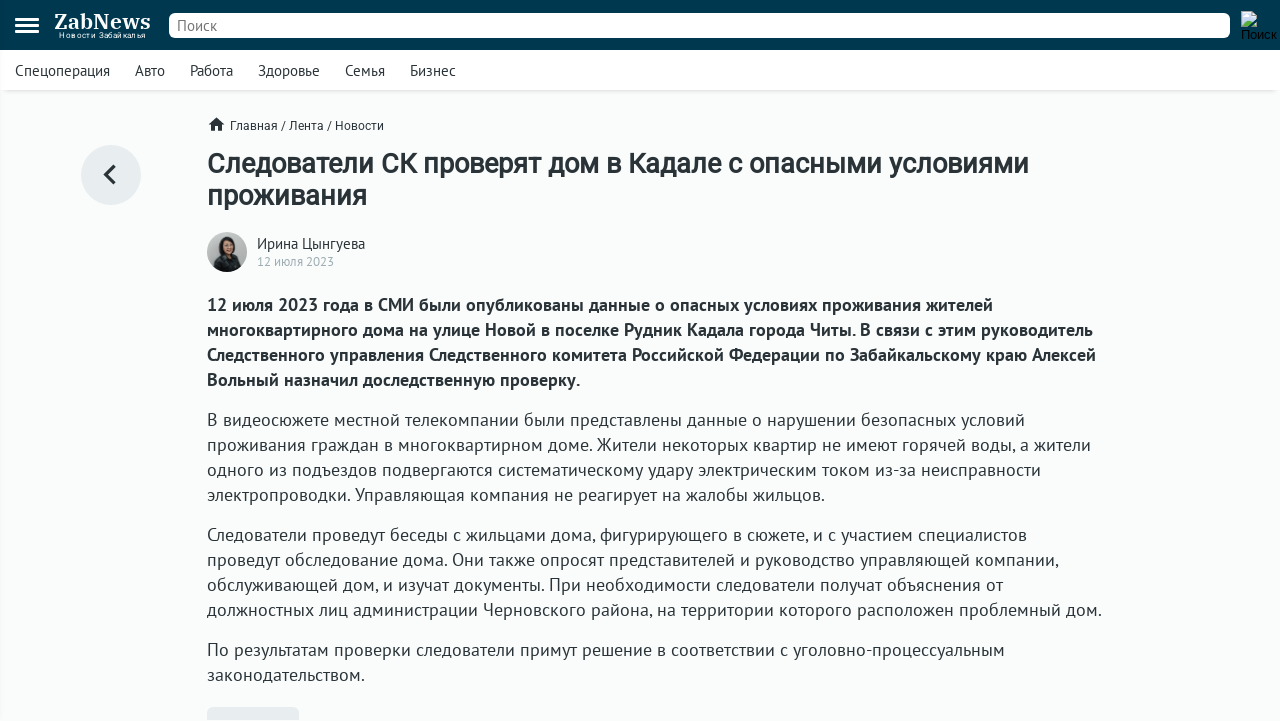

--- FILE ---
content_type: text/html; charset=UTF-8
request_url: https://zabnews.ru/lenta/42141-sledovateli_sk_proveryat_dom_v_kadale_s_opasnimi_usloviyami_prozhivaniya
body_size: 6603
content:
<!doctype html>
<html prefix="og: http://ogp.me/ns#" lang="ru">
<head>
    <link rel="icon" type="image/png" href="/images/favicon-120x120.png">
    <link rel="shortcut icon" href="/images/favicon-32x32.ico">
    <link rel="stylesheet" href="/css/v2/styles.css?137637">
    <link rel="stylesheet" href="/css/v2/post.css?137637">
    <link rel="stylesheet" href="/css/v2/net.css?137637">
    <link rel="stylesheet" href="https://i.zabnews.ru/css/fancybox.css">
    <meta charset="utf-8">
    <meta name="viewport" content="width=device-width,initial-scale=1,minimum-scale=1,minimal-ui">
    <meta name="theme-color" content="#00384f">
    <title>Небезопасный жилой дом в Чите проверят следователи</title>
    <link rel="preconnect" href="https://i.zabnews.ru">
    <link rel="preconnect" href="https://api.zabnews.ru">
    <link rel="preconnect" href="https://cabinet.zabnews.ru">
    <link rel="canonical" href="https://zabnews.ru/lenta/42141-sledovateli_sk_proveryat_dom_v_kadale_s_opasnimi_usloviyami_prozhivaniya">
    <meta itemprop="datePublished" content="2023-07-12T22:31:07+09:00">
    <meta name="description" content="Проверку проведут на основании данных об опасных условиях проживания в многоквартирном доме по улице Новой посёлка Рудник Кадала в городе Чите">
    <meta property="og:author" content="Ирина Цынгуева">
    <meta property="og:type" content="news">
    <meta property="og:title" content="Следователи СК проверят дом в Кадале с опасными условиями проживания">
    <meta property="og:description" content="Проверку проведут на основании данных об опасных условиях проживания в многоквартирном доме по улице Новой посёлка Рудник Кадала в городе Чите">
    <meta property="og:image" content="https://api.zabnews.ru/storage/images/posts/ef/953d6ab4-21fa-41d0-8c7e-59bc81eb885e.jpg">
    <meta property="og:url" content="https://zabnews.ru/lenta/42141-sledovateli_sk_proveryat_dom_v_kadale_s_opasnimi_usloviyami_prozhivaniya">
    <meta name="twitter:card" content="summary_large_image">
    <meta property="twitter:image" content="https://api.zabnews.ru/storage/images/posts/ef/953d6ab4-21fa-41d0-8c7e-59bc81eb885e.jpg">
    <script src="https://i.zabnews.ru/js/jquery.js"></script>
    <script type="module" src="/js/v2/scripts.js?137637"></script>
    <!--LiveInternet counter-->
    <script>new Image().src = "//counter.yadro.ru/hit?r"+
        escape(document.referrer)+((typeof(screen)=="undefined")?"":
        ";s"+screen.width+"*"+screen.height+"*"+(screen.colorDepth?
        screen.colorDepth:screen.pixelDepth))+";u"+escape(document.URL)+
        ";h"+escape(document.title.substring(0,150))+
        ";"+Math.random();
    </script>
    <!--/LiveInternet-->
    <!-- Yandex.RTB -->
    <script>window.yaContextCb=window.yaContextCb||[]</script>
    <script src="https://yandex.ru/ads/system/context.js" async></script>
    <script src="https://i.zabnews.ru/js/fancybox.umd.js"></script>
</head>
<body>
    <div class="container">
        
<!-- Yandex.RTB R-A-14020888-28 -->
<script>
window.yaContextCb.push(() => {
    Ya.Context.AdvManager.render({
        "blockId": "R-A-16387318-1",
        "type": "fullscreen",
        "platform": "touch"
    })
})
</script>  
<div class="bntop prtnr" data-blockid="16"></div>
<div class="bnmtop prtnr" data-blockid="17"></div>
<div class="up-button"><img src="/images/icons/up-button-gray.svg"></div>
<div class="brand-mark"></div>


<div class="head">
    <div class="header-container">
        <div class="cookie-agree">
            <div class="cookie">
                <div class="text">
                    <div class="ttl">Мы используем cookie</div>
                    <div class="txt">согласно <a href="/privacy-agreement">политике конфиденциальности</a>. Управлять cookie можно в настройках браузера.</div>
                </div>
                <button>Понятно!</button>
            </div>
        </div>
        <div class="header">
            <div class="burger">
                <div></div>
                <div></div>
                <div></div>
            </div>
            <div class="popup-container"></div>
            <div class="popup_menu">
                <div class="links">
                    <a href="/doska/?utm_source=zabnews&utm_medium=organic&utm_campaign=promo&utm_content=burger" class="">Вакансии</a>
                    &nbsp;
                    <a href="/lenta" class="">Лента</a>
                    <a href="/lenta/novosti" class="">Новости</a>
                    <a href="/lenta/statyi" class="">Статьи</a>
                    <a href="/lenta/fotoreportazhi" class="">Фоторепортажи</a>
                    <a href="/lenta/blogi" class="">Блоги</a>
                    <a href="/lenta/video" class="">Видео</a>
                    <a href="https://spec.zabnews.ru/" target="_blank">Спецпроекты</a>
                    &nbsp;
                    <a href="/company" class="">О компании</a>
                </div>
                <div class="tags">
                                        <a href="/lenta/zzz" class="">Спецоперация</a>
                    <a href="/lenta/avto" class="">Авто</a>
                    <a href="/rabota" class="">Работа</a>
                    <a href="/zdorove" class="">Здоровье</a>
                    <a href="/semya" class="">Семья</a>
                    <a href="/biznes" class="">Бизнес</a>
                </div>
                <div class="icons">
                    <a href="https://ok.ru/zabnews" target="_blank" rel="nofollow"><img src="/images/icons/ok-24x24-w.svg" width="24" height="24" alt="Одноклассники"></a>
                    <a href="https://vk.com/club185412781" target="_blank" rel="nofollow"><img src="/images/icons/vk-24x24-w.svg" width="24" height="24" alt="ВКонтакте"></a>
                    <a href="https://t.me/zabnews_ru" target="_blank" rel="nofollow"><img src="/images/icons/tg-24x24-w.svg" width="24" height="24" alt="Telegram"></a>
                </div>
            </div>
            <div class="logo">
                <a href="/">
                    <div class="name">ZabNews</div>
                    <div class="subname">Новости Забайкалья</div>
                </a>
            </div>
            <div class="menu">
                <a href="/lenta" class="">Лента</a>
<!--                <a href="/lenta/novosti" class="">Новости</a>-->
                <a href="/lenta/statyi">Статьи</a>
            </div>
            <form action="/search" method="get">
                <div class="search-input">
                    <input type="text" name="query" value="" placeholder="Поиск" />
                </div>
                <div class="search-button">
                    <input type="image" src="/images/icons/v2/search.svg" width="24" height="24" alt="Поиск" />
                </div>
            </form>
        </div>
    </div>
    <div class="subhead-container">
        <div class="subhead">
            <div class="tags">
                <div id="tags_lnk_carousel" class="lnk carousel">
                                        <div class="carousel__slide"><a href="/lenta/zzz">Спецоперация</a></div>
                    <div class="carousel__slide"><a href="/lenta/avto">Авто</a></div>
                    <div class="carousel__slide"><a href="/rabota">Работа</a></div>
                    <div class="carousel__slide"><a href="/zdorove">Здоровье</a></div>
                    <div class="carousel__slide"><a href="/semya">Семья</a></div>
                    <div class="carousel__slide"><a href="/biznes">Бизнес</a></div>
                </div>
            </div>
            <script>const tagsLnkCarousel = new Carousel(document.querySelector("#tags_lnk_carousel"), {Dots: false, Navigation: false, slidesPerPage: 1, infinite: false});</script>
        </div>
    </div>
</div>
<div class="bntl prtnr" data-blockid="14"></div>
<div class="bnmtl prtnr" data-blockid="15"></div>
<div class="brand-container">
    
        <div class="brand-partner" data-blockid="9" data-tag="42141-sledovateli_sk_proveryat_dom_v_kadale_s_opasnimi_usloviyami_prozhivaniya"></div>
        <div class="brand-space"></div>
    </div>        <div class="body-container">
    <div class="body post">
        <div class="left">
            <a href="/lenta" title="В ленту"><img src="/images/icons/v2/left.svg" alt=""></a>
        </div>
        <div class="center">
            <div class="breadcrumbs">
                <a href="/" class="home"><img src="/images/icons/v2/home.svg">Главная</a>
                &nbsp;/&nbsp;
                <a href="/lenta">Лента</a>
                &nbsp;/&nbsp;
                <a href="/lenta/novosti">Новости</a>
            </div>
            <div class="publication">
                <div id="stat42141" class="statmrk" data-action="view" data-postid="42141"></div>
                <h1>Следователи СК проверят дом в Кадале с опасными условиями проживания</h1>
                <div class="createat">
                    <a href="/company/team"><div class="avatar" style="background-image: url(/images/team/15.jpg);"></div></a>
                    <div class="info">
                        <div class="author"><a href="/company/team">Ирина Цынгуева</a></div>
                        <div class="date" datetime="2023-07-12T22:31:07+09:00" itemprop="datePublished">12 июля 2023</div>
                    </div>
                </div>
                <div class="text"><p><strong>12 июля 2023 года в СМИ были опубликованы данные о опасных условиях проживания жителей многоквартирного дома на улице Новой в поселке Рудник Кадала города Читы. В связи с этим руководитель Следственного управления Следственного комитета Российской Федерации по Забайкальскому краю Алексей Вольный назначил доследственную проверку.</strong></p>
<p>В видеосюжете местной телекомпании были представлены данные о нарушении безопасных условий проживания граждан в многоквартирном доме. Жители некоторых квартир не имеют горячей воды, а жители одного из подъездов подвергаются систематическому удару электрическим током из-за неисправности электропроводки. Управляющая компания не реагирует на жалобы жильцов.</p>
<p>Следователи проведут беседы с жильцами дома, фигурирующего в сюжете, и с участием специалистов проведут обследование дома. Они также опросят представителей и руководство управляющей компании, обслуживающей дом, и изучат документы. При необходимости следователи получат объяснения от должностных лиц администрации Черновского района, на территории которого расположен проблемный дом.</p>
<p>По результатам проверки следователи примут решение в соответствии с уголовно-процессуальным законодательством.</p></div>
                
                
                <div id="stat42141" class="statmrk" data-action="read" data-postid="42141"></div>
            </div>
            <div class="tags">
            <div class="item"><a href="/lenta/zdorove">Здоровье</a></div>            </div>
            <div class="telegram">
                <a href="https://t.me/zabnews_ru" target="_blank" rel="nofollow">
                    <div class="txt">Самые быстрые новости<br/><b>в Telegram-канале Zabnews</b></div>
                    <div class="icon"><img src="/images/icons/v2/telegram.svg" width="40"></div>
                </a>
            </div>

            <script>
                $(document).ready(()=>{
                    $('.telegram').on('click', ()=>{
                        ym(56134588,'reachGoal','telegram-button');
                    });
                });
            </script>

            <div class="bn300m prtnr" data-blockid="13"></div>
            <div class="bn300x2 prtnr" data-blockid="13"></div>
            <div class="dsc">Читайте также</div>
            <div class="similar">
                <div class="item"><div class="image"><a href="/lenta/60073-sledovateli_proveryat_avariyu_s_teplovozom_na_stancii_kadala_v_chite"><img src="https://cabinet.zabnews.ru/images/upload/0_fe5a90.jpg" alt="Случай травмирования сотрудницы железнодорожной станции Кадала в Чите проверит СК"></a></div><div class="data"><div class="props"><div class="category"><a href="/lenta/proisshestviya">Происшествия</a></div><div class="time">26 апреля 2025</div></div><div class="title"><a href="/lenta/60073-sledovateli_proveryat_avariyu_s_teplovozom_na_stancii_kadala_v_chite">Случай травмирования сотрудницы железнодорожной станции Кадала в Чите проверит СК</a></div></div></div><div class="item"><div class="image"><a href="/lenta/67607-pozhar_proizoshyol_v_ambulatorii_smolenki"><img src="https://cabinet.zabnews.ru/images/upload/0_08f2b1.jpg" alt="Пожар произошёл в амбулатории села Смоленка"></a></div><div class="data"><div class="props"><div class="category"><a href="/lenta/proisshestviya">Происшествия</a></div><div class="time">Вчера в 11:09</div></div><div class="title"><a href="/lenta/67607-pozhar_proizoshyol_v_ambulatorii_smolenki">Пожар произошёл в амбулатории села Смоленка</a></div></div></div></div><div class="similar"><div class="bn300m prtnr" data-blockid="10"></div><div class="bn300x2 prtnr" data-blockid="10"></div><div class="item"><div class="image"><a href="/lenta/60067-sostav_poezda_zadel_rabotnicu_na_stancii_v_chite"><img src="https://cabinet.zabnews.ru/images/upload/52555_b3c25c.jpg" alt="Сотрудница железнодорожной станции в Чите получила травмы"></a></div><div class="data"><div class="props"><div class="category"><a href="/lenta/proisshestviya">Происшествия</a></div><div class="time">26 апреля 2025</div></div><div class="title"><a href="/lenta/60067-sostav_poezda_zadel_rabotnicu_na_stancii_v_chite">Сотрудница железнодорожной станции в Чите получила травмы</a></div></div></div><div class="item"><div class="image"><a href="/lenta/59942-dvizhenie_cherez_dva_zheleznodorozhnyh_pereezda_v_chite_ogranichat"><img src="https://cabinet.zabnews.ru/images/upload/44301_df474c.jpg" alt="Движение через два железнодорожных переезда в Чите закроют 23 апреля"></a></div><div class="data"><div class="props"><div class="category"><a href="/lenta/obshchestvo">Общество</a></div><div class="time">22 апреля 2025</div></div><div class="title"><a href="/lenta/59942-dvizhenie_cherez_dva_zheleznodorozhnyh_pereezda_v_chite_ogranichat">Движение через два железнодорожных переезда в Чите закроют 23 апреля</a></div></div></div><div class="item"><div class="image"><a href="/lenta/59102-chastnye_doma_topit_reka_v_posyolke_pod_chitoy"><img src="https://cabinet.zabnews.ru/images/upload/59102_465922.png" alt="Частные дома топит река в посёлке Рудник Кадала"></a></div><div class="data"><div class="props"><div class="category"><a href="/lenta/proisshestviya">Происшествия</a></div><div class="time">22 марта 2025</div></div><div class="title"><a href="/lenta/59102-chastnye_doma_topit_reka_v_posyolke_pod_chitoy">Частные дома топит река в посёлке Рудник Кадала</a></div></div></div><div class="item"><div class="image"><a href="/lenta/59013-prokuratura_zablokirovala_dvizhenie_poezdov_oao_chitaoblgaz"><img src="https://cabinet.zabnews.ru/images/upload/0_fe5a90.jpg" alt="Прокуратура заблокировала движение поездов из-за проблем с путями ОАО «Читаоблгаз»"></a></div><div class="data"><div class="props"><div class="category"><a href="/lenta/kriminal">Криминал</a></div><div class="time">18 марта 2025</div></div><div class="title"><a href="/lenta/59013-prokuratura_zablokirovala_dvizhenie_poezdov_oao_chitaoblgaz">Прокуратура заблокировала движение поездов из-за проблем с путями ОАО «Читаоблгаз»</a></div></div></div>            </div>
            <div class="more">
                <a href="/lenta">Ещё<img src="/images/icons/v2/right.svg"></a>
            </div>
        </div>
        <div class="right">
            <div class="bn300 prtnr" data-blockid="12"></div>
        </div>
    </div>
</div>
        <div class="footer-container">
    <div class="footer">
        <div class="line"></div>
        <div class="lnk">
            <div class="item">
                <div id="cat_name" class="name">Рубрикатор</div>
                <div id="cat_list" class="list">
                    <a href="/lenta/novosti">Новости</a>
                    <a href="/lenta/statyi">Статьи</a>
                    <a href="/lenta/fotoreportazhi">Фото</a>
                    <a href="/lenta/blogi">Блоги</a>
                    <a href="/lenta/video">Видео</a>
                    <a href="/lenta">Лента</a>
                    <a href="/wiki">Энциклопедия</a>
                    <a href="https://spec.zabnews.ru" target="_blank">Спецпроекты</a>
                </div>
            </div>
            <div class="item">
                <div id="theme_name" class="name">Темы</div>
                <div id="theme_list" class="list">
                    <a href="/lenta/zzz">Спецоперация</a>
                    <a href="/lenta/covid">Коронавирус</a>
                    <a href="/lenta/avto">Авто</a>
                    <a href="/rabota">Работа</a>
                    <a href="/zdorove">Здоровье</a>
                    <a href="/semya">Семья</a>
                    <a href="/biznes">Бизнес</a>
                </div>
            </div>
            <div class="item">
                <div id="edition_name" class="name">Редакция</div>
                <div id="edition_list" class="list">
                    <a href="/company">О компании</a>
                    <a href="/editorialPolicy">Редакционная политика</a>
                    <a href="/privacy-agreement">Политика конфиденциальности</a>
                    <a href="/terms-of-use">Пользовательское соглашение</a>
                    <a href="/YandexRss.rss" target="_blank" rel="noopener noreferrer">RSS</a>
                </div>
            </div>
            <div class="item">
                <div id="contact_name" class="name">Контакты</div>
                <div id="contact_list" class="list">
                    Адрес редакции:<br>
                    г. Чита, ул. Курнатовского, д. 25 (ТЦ Город мастеров), вход 2, 3 этаж, офис 12.
                    <br>
                    Телефоны:<br>
                    +7 (3022) 57-19-19,<br>+7 (914) 357-19-19
                    <br/><br/>
                    Эл. почта: <a href="mailto:social@zabnews.ru">social@zabnews.ru</a>
                </div>
            </div>
            <div class="item">
                <div id="ad_name" class="name">Реклама на сайте</div>
                <div id="ad_list" class="list">
                    Связаться с отделом продаж:<br>
                    +7 (3022) 57-45-45,<br>+7 (914) 357-45-45
                    <br/><br/>
                    Эл. почта: <a href="mailto:reklama@zabnews.ru">reklama@zabnews.ru</a>
                    <br/>
                    <a href="https://zabnews-reklama.turbo.site/reklama75" rel="nofollow" target="_blank" class="send">Отправить заявку</a>
                </div>
            </div>
        </div>
        <div class="icons">
            <a href="https://ok.ru/zabnews" target="_blank" rel="nofollow"><img src="/images/icons/ok-24x24.svg" width="24" height="24" alt="Одноклассники"></a>
            <a href="https://vk.com/club185412781" target="_blank" rel="nofollow"><img src="/images/icons/vk-24x24.svg" width="24" height="24" alt="ВКонтакте"></a>
            <a href="https://t.me/zabnews_ru" target="_blank" rel="nofollow"><img src="/images/icons/tg-24x24.svg" width="24" height="24" alt="Telegram"></a>
        </div>
        <div class="copy">
            <div id="smi_name" class="name">О СМИ</div>
            <div id="smi_list" class="list">
                Контактные данные для Роскомнадзора и государственных органов<br /><br />

                Сетевое издание Забньюс (18+).<br />
                Зарегистрировано Федеральной службой по надзору в сфере связи, информационных технологий и массовых коммуникаций (Роскомнадзор).<br />
                Регистрационный номер и дата принятия решения о регистрации: ЭЛ № ФС 77 – 76261 от 19.07.2019г.<br />
                Учредитель: Викулов Степан Александрович (СНИЛС 061-976-814 97).<br />
                Главный редактор: Цынгуева Ирина Цыреновна (СНИЛС-120-972-643 50).<br />
                Адрес редакции: 672027, Россия, г. Чита, ул. Курнатовского, д. 25 (ТЦ Город мастеров), вход 2, 3 этаж, офис 12, телефон 8 (3022) 57-19-19.<br />
                Электронный адрес редакции: <a href="mailto:social@zabnews.ru">social@zabnews.ru</a>.<br />
                Контактные данные для Роскомнадзора и государственных органов: <a href="mailto:social@zabnews.ru">social@zabnews.ru</a>.
            </div>
            <br/>
            <div>
                Публикации с пометками «Реклама», «Выборы» оплачены рекламодателем. Редакция сайта не несёт ответственности за достоверность информации, содержащейся в рекламных текстах.
            </div>
            <br/>
            © 2019-2026 ZabNews <br/><br/>
            <!-- Yandex.Metrika informer -->
            <a href="https://metrika.yandex.ru/stat/?id=56134588&amp;from=informer" target="_blank" rel="nofollow">
                <img src="https://metrika-informer.com/informer/56134588/3_0_FFFFFFFF_FFFFFFFF_0_pageviews"
                     style="width:88px; height:31px; border:0;"
                     alt="Яндекс.Метрика"
                     title="Яндекс.Метрика: данные за сегодня (просмотры, визиты и уникальные посетители)"
                />
            </a>
            <!-- /Yandex.Metrika informer -->
            <!-- Yandex.Metrika counter -->
            <script type="text/javascript">
                (function(m,e,t,r,i,k,a){
                    m[i]=m[i]||function(){(m[i].a=m[i].a||[]).push(arguments)};
                    m[i].l=1*new Date();
                    for (var j = 0; j < document.scripts.length; j++) {if (document.scripts[j].src === r) { return; }}
                    k=e.createElement(t),a=e.getElementsByTagName(t)[0],k.async=1,k.src=r,a.parentNode.insertBefore(k,a)
                })(window, document,'script','https://mc.webvisor.org/metrika/tag_ww.js', 'ym');

                ym(56134588, 'init', {webvisor:true, trackHash:true, clickmap:true, accurateTrackBounce:true, trackLinks:true});
            </script>
            <noscript><div><img src="https://mc.yandex.ru/watch/56134588" style="position:absolute; left:-9999px;" alt="" /></div></noscript>
            <!-- /Yandex.Metrika counter -->
        </div>
    </div>
</div>
    </div>
</body>
</html>